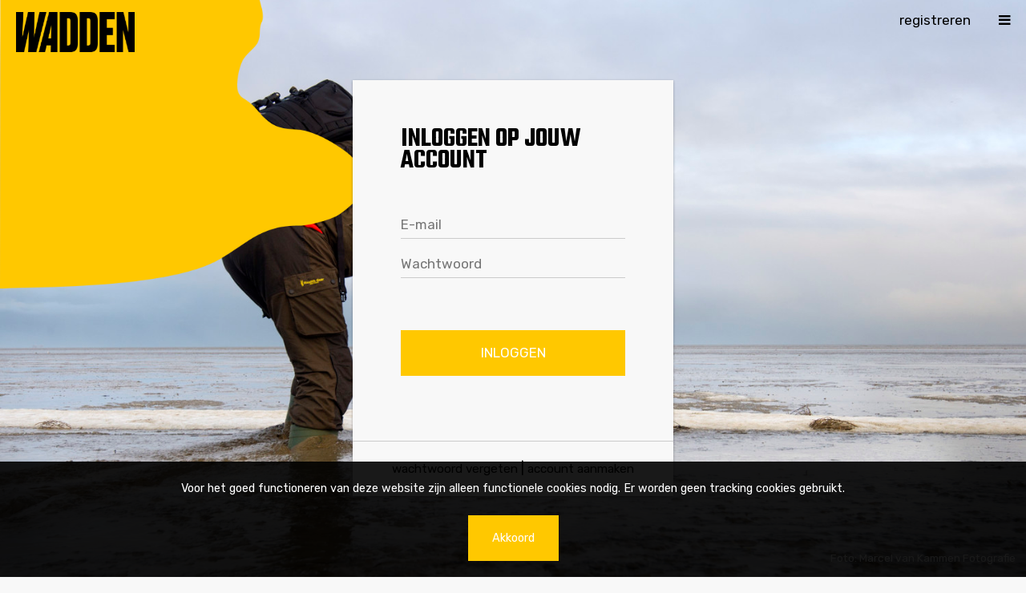

--- FILE ---
content_type: text/html; charset=utf-8
request_url: https://beeldbank.visitwadden.nl/
body_size: 20598
content:
<!DOCTYPE html>
<html xmlns="http://www.w3.org/1999/xhtml" lang="nl" xml:lang="nl">	
	<head>
		
<meta charset="utf-8">
<meta name="Author" content="iMedia B.V. Den Haag" />
<meta name="title" content="Homepage" />
<meta name="description" content="" />
<meta name="Keywords" content="" />
<meta name="viewport" content="initial-scale = 1.0,maximum-scale = 1.0" />
<meta http-equiv="X-UA-Compatible" content="IE=edge" />
<meta name="google-site-verification" content="" />
<meta property="og:title" content="Homepage" />
<meta property="og:description" content="" />
<meta property="og:image" content="img/logos/logo.png" />
<meta property="og:type" content="website" />
<meta property="og:site_name" content="Visit Wadden" />

<link rel="canonical" href="https://beeldbank.visitwadden.nl" />
		<link href="https://fonts.googleapis.com/css?family=Rubik:400,500,700|Teko:600,700&display=swap" rel="stylesheet"> 

<link rel="apple-touch-icon" sizes="180x180" href="/img/favicons/apple-touch-icon.png">
<link rel="icon" type="image/png" sizes="32x32" href="/img/favicons/favicon-32x32.png">
<link rel="icon" type="image/png" sizes="16x16" href="/img/favicons/favicon-16x16.png">
<link rel="manifest" href="/img/favicons/site.webmanifest">
<link rel="mask-icon" href="/img/favicons/safari-pinned-tab.svg" color="#5bbad5">
<link rel="shortcut icon" href="/img/favicons/favicon.ico">
<meta name="msapplication-TileColor" content="#F7F7F7">
<meta name="msapplication-config" content="/img/favicons/browserconfig.xml">
<meta name="theme-color" content="#ffffff">
<style type="text/css">
	
	h1, h2, h3																											{ }
	a:hover,a:visited:hover																					{ color: #FFC800; }

	#page-misc.faq .content-misc .header:hover											{ color: #FFC800; }

	.customcolor																										{ color: #FFC800 }
	.poweredby a:hover 																							{ color: #FFC800 }

	/* buttons */
	.button.text:hover																							{ color: #FFC800;}
	.button.arrow:hover:before																			{ background: #FFC800;  }
	.button.customcolor																							{ background: #FFC800;  }
	
	/* forms */
	.input:focus,.textarea:focus																		{ border-bottom: 1px solid #FFC800}
	.custominput.checkbox input:checked ~ i																	{ background: #FFC800; border: 1px solid #FFC800; }
	
	.custominput.radio input:checked ~ i														{  border: 1px solid #FFC800; }
	.custominput.radio input:checked ~ i:after											{  background: #FFC800; }

	/* header */
	#ctr-header .ctr-counters .button.selection.selectionlb					{ background: #FFC800; }
	#ctr-header .links a.button:hover,
	#page-home #ctr-header .links a.button:hover,
	#page-home #ctr-header .links a.button:hover,
	#page-home #ctr-header ul.pulldownmenu ul.submenu a:hover				{ color: #FFC800; }
	
	/* mainmenu*/
	#ctr-mainmenu .content .ctr-flex > div a:hover									{ color: #FFC800; }
	#ctr-mainmenu a.active																					{ color: #FFC800; }
	#ctr-mainmenu #ctr-accountbuttons a															{ background: #FFC800; }

	/* searchform */
	#ctr-searchformadvanced .button.advancedsearch									{ background: #FFC800; }
	#ctr-searchform.next .wrapper .submit														{ background: #FFC800; }

	/* loading */
	.loading > div > div 																						{ border: 4px solid #FFC800; }

	/* ajax selection */
	#ctr-selection .options .button.square:hover										{ background: #FFC800; }
	#ctr-selection .header 																					{ border-left: 5px solid #FFC800;  }
	#ctr-selectionpicker .content a.active 													{ background: #FFC800; }

	/* search */
	#ctr-searchform .wrapper .submit																{ background: #FFC800; }
	#page-search .button.toggleadvancedsearch.active								{ color: #FFC800; }

	/* navigation */
	.navigation a:hover																							{ border: 1px solid #FFC800; }

	/* thumbnails */
	#ctr-thumbnails.download .downloadbutton												{ background: #FFC800; }
	#ctr-thumbnails .selected .thumbnailoptions span.selectionselector,
	#ctr-thumbnails .selectedlb .thumbnailoptions span.selectionselectorlb{ background: #FFC800; }
	.selectionpicker-options div:hover																{ background: #FFC800;  }

	/* previews */
	.ctr-preview .label																							{ color: #FFC800; }
	.ctr-preview #ctr-resolutions .resolution .buttons.selected a.selectionbutton,
	#ctr-popupdownloadmenu .resolution:hover												{ background: #FFC800; }
	.ctr-preview #ctr-resolutions .resolution.cropper:hover         { background: #FFC800; }
	.ctr-preview #ctr-resolutions a:hover														{ background: #FFC800; }
	.ctr-preview #ctr-resolutions .selector.selected								{ background: #FFC800; }
	.ctr-preview .button.active																			{ background: #FFC800; }
	.ctr-preview .button.white.active,
	.ctr-preview .button.white:hover																{ color: #FFC800; }

	/* maps */
	.pp-icon-leaflet::after,
	.pp-icon-leaflet::before																				{ background: #FFC800;}
	.pp-icon-leaflet																					{ border: 1px solid #FFC800; }
	
	/* page-selection */
	#ctr-orderthumbnails #ctr-resolutions .resolution.selected a		{ background: #FFC800; outline: 1px solid #FFC800; }
	#ctr-orderthumbnails .resolution.selected												{ color: #FFC800; }

	/* footer */
	#ctr-cookies .ctr-buttons .button 															{ background: #FFC800; }

	@media only screen and (min-width:768px) {
	
	}
	@media only screen and (min-width:1200px) { 
		/* ajax selection */
		#ctr-selection .thumbnail .button.delete:hover								{ background: #FFC800; }
	}
</style>

<link type="text/css" href="css/default.min.css" rel="stylesheet" media="screen"/>
<link type="text/css" href="css/fontello-embedded.min.css" rel="stylesheet" media="screen"/>

<link rel="stylesheet" href="https://unpkg.com/leaflet@1.3.4/dist/leaflet.css" integrity="sha512-puBpdR0798OZvTTbP4A8Ix/l+A4dHDD0DGqYW6RQ+9jxkRFclaxxQb/SJAWZfWAkuyeQUytO7+7N4QKrDh+drA==" crossorigin=""/>
<link type="text/css" href="css/justifiedGallery.min.css" rel="stylesheet" media="screen"/>
<link type="text/css" href="css/jquery.datetimepicker.min.css" rel="stylesheet" media="screen"/>
<link type="text/css" href="css/style.min.css?version=3.0.9515.27617.0" rel="stylesheet" media="screen"/>

<script type="text/javascript" src="js/jquery.general.min.js"></script>
<script type="text/javascript" src="js/autocomplete.min.js"></script>
<script type="text/javascript" src="js/accounts.min.js?version=3.0.9515.27617.0"></script>
<script type="text/javascript" src="js/pulldowns.min.js"></script>
<script type="text/javascript" src="js/jquery.waitforimages.min.js"></script>
<script type="text/javascript" src="js/jquery.validate.min.js"></script>
<script type="text/javascript" src="js/selection.min.js?version=3.0.9515.27617.0"></script>
<script type="text/javascript" src="js/jquery.justifiedGallery.min.js"></script>
<script type="text/javascript" src="js/init-thumbnails.min.js?version=3.0.9515.27617.0"></script>
<script type="text/javascript" src="js/init-form.min.js?version=3.0.9515.27617.0"></script>
<script type="text/javascript" src="js/init-search.min.js?version=3.0.9515.27617.0"></script>
<script type="text/javascript" src="js/init-genericpopup.min.js?version=3.0.9515.27617.0"></script>
<script type="text/javascript" src="js/moment.js?version=3.0.9515.27617.0"></script>
<script type="text/javascript" src="js/jquery.datetimepicker.min.js?version=3.0.9515.27617.0"></script>
<script type="text/javascript" src="js/init-specificpopup.min.js?version=3.0.9515.27617.0"></script>



<script src="https://unpkg.com/leaflet@1.3.4/dist/leaflet.js" integrity="sha512-nMMmRyTVoLYqjP9hrbed9S+FzjZHW5gY1TWCHA5ckwXZBadntCNs8kEqAWdrb9O7rxbCaA4lKTIWjDXZxflOcA==" crossorigin=""></script>
<script type="text/javascript" src="js/init.min.js?version=3.0.9515.27617.0"></script>







<title>Homepage | Visit Wadden</title>

		<style type="text/css">
			
				
					#ctr-superbackground																		{ background-image: url('downloadpicturepreview.pp?pictureid=1346&isbg=1'); }	
					@media only screen and (min-width:768px) {
						#ctr-superbackground																	{ background-image: url('downloadpicturepreview.pp?pictureid=1346&isbg=1&scale=1'); }
					}
				
			
			
		</style>
	</head>

	<body id="page-home" class="nosearch">
		
		<span id="mobiledevice"></span> 

<span id="f-genericdata"
	data-backgroundid="1346"
	data-selectionid="0"
	
	data-loggedinclient="0"
	data-useselectionlb="0"
	data-usebasket="1"
	data-usagefordownload="1"
></span>
<section class="large nopadding" id="ctr-mainmenu" data-veilclass="menu" data-animationtype="addclass" data-classname="open">
	<div class="content ptl pbm">
		
		<div class="ctr-flex">
			<a href="#" class="button-mobilemenu button icon-menu-1 f-togglegenericpopup" data-target="#ctr-mainmenu"></a>

			<div class="flex one">
				<h4>Over ons</h4>
				
					
						
							<a href="/misc.pp?code=294">Over ons</a>
						
						
					
						
							<a href="/misc.pp?code=300">Contact</a>
						
						
					
						
							<a href="/misc.pp?code=termsandconditions">Algemene voorwaarden</a>
						
						
					
				
			</div>

			
			
		
			<div class="flex one" id="ctr-accountbuttons">
				
				
				
			</div>

		</div>
	</div>
</section>

<header>
	<div class="ctr-flex">
		<div class="logo flex">
			<a href="home.pp?flush=1" title="Naar de homepage">
				<img src="img/logos/logo.png" alt="Logo Visit Wadden">
			</a>
		</div>

		<div class="flex spacer"></div>

		<div class="flex links">
			<div class="account">
				
					<a href="register.pp" class="button">Registreren</a>
				
				
				
			</div>

			
			

			
			

			<a href="#" class="button-mobilemenu button icon-menu-1 f-togglegenericpopup" data-target="#ctr-mainmenu"></a>
		</div>

		
		
	</div>
</header>

<a name="startofcontent" id="f-startofcontent" href="#"></a> 
			
		
		
		
		<section id="ctr-superbackground" class="full">
			<div class="content">
				
				
				
				<a href="#morecontent" class="button morecontent" aria-hidden="true"><span class="icon-down-1"></span></a>
				<div class="poweredby displaynone"><a href="search.pp?pictureid=1346">Foto</a>: <a href="search.pp?sourceids=7">Marcel van Kammen Fotografie</a></div>
			</div>
		</section>

		<a name="morecontent"></a>
		
		

		

		<footer>
	<section class="large">
		<div class="content ctr-flex">
			
			<a name="startoffooter" id="f-startoffooter" href="#"></a> 

			<div class="flex one">
				<h4>Over ons</h4>
				
					
						
							<li><a href="/misc.pp?code=294">Over ons</a></li>
						
						
					
						
							<li><a href="/misc.pp?code=300">Contact</a></li>
						
						
					
						
							<li><a href="/misc.pp?code=termsandconditions">Algemene voorwaarden</a></li>
						
						
					
				
			</div>

			
			
			<div class="flex one socialbuttons clear">
				<h4>Social</h4>
				<a href="https://www.facebook.com/visitwadden" class="button icon-facebook facebook" target="_blank" title="Volg ons op Facebook"></a>
				<a href="https://twitter.com/visitwadden" class="button icon-twitter twitter" target="_blank" title="Volg ons op Twitter"></a>
				<a href="https://www.instagram.com/visitwadden/" class="button icon-instagram instagram" target="_blank" title="Volg ons op Instagram"></a>
				<a href="https://nl.linkedin.com/company/visit-wadden" class="button icon-linkedin linkedin" target="_blank" title="Volg ons op LinkedIn"></a>
				<a href="https://www.youtube.com/c/VisitWadden" class="button icon-youtube youtube" target="_blank" title="Volg ons op YouTube"></a>
				
				
			</div>
			
			<div class="flex one">
				<h4>Visit Wadden</h4>
				<div>
					Zuidergrachtswal 2<br/>
					8933 AD Leeuwarden<br/>
					Nederland<br/>
					<br/>
					
					<span class="icon-mail-alt"></span> <a href="mailto:info@visitwadden.nl">info@visitwadden.nl</a><br/><br/>
					
					
						<span class="icon-upload-cloud"></span> <a href="misc.pp?code=upload-files">Stuur ons je bestanden</a>
					
					
				</div>
			</div>
		</div>
		
	</section>
	<div class="line"></div>
	<div class="copyright txtcenter">
		Copyright Visit Wadden 2026 | powered by <strong><a href="http://www.picturepack.com" target="_blank">Picture Pack</a></strong>
	</div>
</footer>


<div class="f-shortfeedback" id="ctr-shortfeedback"><div class="f-shortfeedbackmessage message"></div></div>

	<div id="ctr-cookies">
		<p>Voor het goed functioneren van deze website zijn alleen functionele cookies nodig. Er worden geen tracking cookies gebruikt.</p>
		<div class="ctr-buttons">
			<a href="#0" class="button f-setcookiepreferences" data-preference="1">Akkoord</a>
		</div>
	</div>

<div class="ctr-veil f-veil"></div>




<div class="f-genericpopup ctr-popup medium displaynone fixed" id="ctr-popupselection-clear" data-beforeshow="loadPopupContent" data-template="selection/ajax-selectionclear"></div>


<div class="f-genericpopup ctr-popup medium displaynone fixed" id="ctr-popupsearch-save" ></div>


<div class="f-genericpopup ctr-popup medium displaynone fixed" id="ctr-popupdeleteaccount" data-beforeshow="loadPopupContent" data-template="account/ajax-deleteaccount"></div>

 


<div class="f-genericpopup ctr-popup medium displaynone fixed" id="ctr-popupdownload">
	<div class="header">
		<a href="#0" class="f-closepopupdownload button close" data-target="#ctr-popupdownload"></a>
		Download
	</div>
	<div id="download-popupform" class="body">
		<div id="form-usage">
			<p>Geef hieronder aan waarvoor je het item gaat gebruiken.</p>
			<div class="errormessage">
				<p class="displaynone" id="download-popupform-feedback">Je hebt nog geen gebruik ingevuld.</p>
				<p class="displaynone" id="download-popupform-error">Downloaden is momenteel niet mogelijk, meest waarschijnlijk omdat je niet meer ingelogd bent. Controleer of je nog ingelogd bent en probeer het nogmaals.</p>
			</div>
			<form id="usageform" data-params="">
				<input type="hidden" id="usageform-prfid" name="prfid">
				<textarea id="usageform-usage" name="usage" class="textarea large"></textarea>
				<br/><br/>
				<a href="#" class="button full customcolor f-submitusage" id="submit-button" onfocus="this.blur();">Verstuur</a>
			</form>
		</div>
		
		<div id="form-usage-downloadbutton" style="display: none">
			<p>Bedankt voor het invullen van het gebruik. Druk op de knop hieronder om je beelden te downloaden.</p>
			<a href="#" id="form-usage-downloadlink" class="button full customcolor f-closepopupdownload" data-target="#ctr-popupdownload">Download</a>
		</div>
	</div>
</div>


<div class="f-genericpopup ctr-popup medium displaynone fixed" id="ctr-zipdelivery">
	<div class="header">
		<a href="#0" class="f-closepopupdownload button close" data-target="#ctr-zipdelivery"></a>
		Download
	</div>

	<div class="body">
		<div class="textcontent">
			<div id="download-popupform">
				<div id="zipdelivery_waiting" class="displaynone">
					<div class="loading centered"><div><div></div><div></div></div></div>
					<p>Een ogenblik geduld alsjeblieft, je zipbestand wordt nu aangemaakt.</p>
					<br/>
				</div>
				<div id="zipdelivery_succes" class="displaynone">
					<p>Je beelden worden klaargezet. Je ontvangt een e-mail met een link waarmee je het zip-bestand kunt downloaden. Dit proces kan een paar minuten in beslag nemen.</p>
				</div>
				<div id="zipdelivery_error" class="displaynone">
					<p>Er is een fout opgetreden. Je zip-bestand kon niet worden gegenereerd.</p>
				</div>
				<div class="submitbutton">
					<a href="#" class="button full customcolor f-closepopupdownload" data-target="#ctr-zipdelivery">Sluiten</a>
				</div>
			</div>

		</div>
	</div>
</div>
<div id="ctr-login" class="f-genericpopup ctr-popup medium login ">
	<div id="ctr-loginform">
		
		<div class="ctr-veilloading f-veilloading displaynone">
	<div class="content">
		<div class="loading centered"><div><div></div><div></div></div></div>
		<div class="text">Laden. Een ogenblik geduld.</div>
	</div>
</div>
		
		
		
			<div class="header">
				Inloggen op jouw account
			</div>
		
		
		<div class="body">
			<div id="message-errorlogin" class="errormessage displaynone" >
				<span id="error-login0" class="displaynone"><p role="alert">Er is bij ons geen account bekend met deze gegevens. Pas je inloggegevens aan en probeer het opnieuw.</p></span>
				<span id="error-login1" class="displaynone"><p role="alert">Je hebt een nieuw wachtwoord aangevraagd. Heb je deze mail niet ontvangen? Probeer opnieuw een wachtwoord aan te vragen of neem contact met ons op.</p></span>
				<span id="error-login2" class="displaynone"><p role="alert">Je wachtwoord is verlopen. Wanneer je een nieuw wachtwoord aanvraagt kun je weer inloggen.</p></span>
				<span id="error-login3" class="displaynone"><p role="alert">Je account is geblokkeerd omdat er te vaak is geprobeerd om in te loggen met de verkeerde gegevens. Vraag een nieuw wachtwoord aan via 'Wachtwoord vergeten'.</p></span>
			</div>

			<form name="loginform" id="loginform" class="f-loginform">
				<input type="text" name="loginname" id="fld-loginnamelogin" class="input large first" tabindex="1" autofocus placeholder="E-mail" title="E-mail" />
				<input type="password" name="password" id="fld-passwordlogin" class="input large" tabindex="2" placeholder="Wachtwoord" title="Wachtwoord" />
				
				
				
				<div class="submitbutton">
					<input type="submit" value="Inloggen" class="button full customcolor" title="Inloggen">
				</div>

				<div class="links container">
					<a href="#" class="f-togglepasswordform" title="Klik hier om je wachtwoord te herstellen">Wachtwoord vergeten</a>&nbsp;|
					<a href="register.pp" title="Maak een account aan">Account aanmaken</a>
				</div>
			</form>
		</div>
	</div>
	<div id="ctr-passwordform" class="f-genericpopup ctr-popup medium displaynone" style="z-index: 0">
		
		<div class="ctr-veilloading f-veilloading displaynone">
	<div class="content">
		<div class="loading centered"><div><div></div><div></div></div></div>
		<div class="text">Laden. Een ogenblik geduld.</div>
	</div>
</div>

		<div class="header">
			<a href="#0" class="f-togglepasswordform ctr-flex flexmiddle button close" title="Sluit dit venster" aria-label="Sluit dit venster"></a>
			Wachtwoord vergeten
		</div>

		<div id="ctr-passwordformbody" class="body">
			<p>Vul hieronder je e-mailadres in waarmee je bent ingeschreven bij de beeldbank. Je ontvangt een e-mail met een link om je wachtwoord te herstellen.</p>
			<div id="message-erroremaillogin" class="errormessage displaynone">
				<span class="displaynone closedivs errormessage" id="message1-emailpassword"><p>Je hebt geen e-mailadres ingevuld. Vul een geldig e-mailadres in.</p></span>
				<span class="displaynone closedivs errormessage" id="message2-emailpassword"><p>Als dit e-mailadres bekend is bij ons, hebben we een e-mail gestuurd met een link om een nieuw wachtwoord in te voeren.</p></span>
			</div>	
			
			<form method="post" name="password" class="f-retrievepasswordform f-validate validate" id="form-retrievepassword" action="" method="POST" data-callback="RetrievePasswordCallback()" novalidate="novalidate">
				<div class="group">
					<input name="email" id="fld-emailpassword" placeholder="E-mail" title="E-mail" class="input large first" data-email="1" data-required="1" data-message="Dit is een verplicht veld" data-message-email-invalid="Het e-mail adres dat u invoerde is niet correct. Zorg ervoor dat u een geldig e-mailadres heeft ingevoerd in het formaat user@domain.com.">
				</div>
				<div class="submitbutton">
					<input type="submit" class="button full customcolor" value="Verstuur" title="Verstuur">
				</div>	

				<div class="links container">
					<a href="#" class="f-togglepasswordform" title="{#title-login}">Inloggen</a>&nbsp;|
					<a href="register.pp" title="Maak een account aan">Account aanmaken</a>
				</div>
			</form>
		</div>

		
		<div id="ctr-passwordfeedback" class="displaynone">
			<div class="body">
				<div class="textcontent">
					<p>Als er een account bestaat met dit e-mailadres, ontvang je binnen enkele minuten een e-mail met instructies om je wachtwoord opnieuw in te stellen.</p>
				</div>
				<a href="#" class="button full customcolor f-togglepasswordform">Sluiten</a>
			</div>
		</div>
	</div>
</div>

	</body>
</html>

--- FILE ---
content_type: text/css
request_url: https://beeldbank.visitwadden.nl/css/default.min.css
body_size: 5632
content:
.displaynone{display:none}.mobiledevice,.mobileonly{display:none}.screenonly{display:inherit}@media only screen and (max-width:768px){#mobiledevice,.mobileonly{display:block}.screenonly{display:none!important}}body{height:100%}html{overflow-y:scroll;height:100%}html.noscroll body{overflow:hidden}abbr,address,article,aside,audio,b,blockquote,body,caption,cite,code,dd,del,dfn,div,dl,dt,em,fieldset,figure,footer,h1,h2,h3,h4,h5,h6,header,hgroup,html,i,iframe,img,ins,kbd,label,legend,li,mark,menu,nav,object,ol,p,pre,q,samp,section,small,span,strong,sub,sup,tbody,tfoot,th,thead,time,tr,ul,var,video{margin:0;padding:0;border:0;outline:0;font-size:100%;vertical-align:baseline;background:0 0}article,aside,figure,footer,header,hgroup,nav,section{display:block}table{border-collapse:collapse;border-spacing:0}img,td{vertical-align:top}input[type=radio]{vertical-align:baseline}input[type=checkbox]{vertical-align:bottom}input,select{vertical-align:middle}button,input[type=button],input[type=submit],label{cursor:pointer}button{width:auto;overflow:visible}input[type=submit]{-webkit-appearance:none}input:focus,select:focus,textarea:focus{outline:0}select:-moz-focusring{color:transparent;text-shadow:0 0 0 #555}html{-webkit-font-smoothing:antialiased}.fontello{font-family:fontello}a{margin:0;padding:0;border:0;font-size:100%;vertical-align:baseline;background:0 0;border:none;-webkit-transition:all .4s;-o-transition:all .4s;transition:all .4s;box-sizing:border-box}a:active,a:focus{outline:0}a:hover{-webkit-transition:all .4s;-o-transition:all .4s;transition:all .4s}p{margin:0 0 20px 0}.b{font-weight:700}.u{text-decoration:underline}.i{text-decoration:underline}.bglight{background:#f5f5f5}.bgdark{background:#353838}.errormessage{color:#dc0000}.clear:after{content:".";display:block;height:0;clear:both;visibility:hidden}.clear{display:inline-block}* html .clear{height:1%}.clear{display:block}.ac_results{padding:0;position:absolute;z-index:99999}.ac_results ul{list-style-type:none;padding:0;max-width:100%;width:100%;margin:0 0 0 -1px;background:#fff;border:1px solid #eaeaea;border-top:1px solid #fff}.ac_results li{margin:0;padding:5px 10px 5px 20px;cursor:pointer;display:block;color:#555}.ac_results li strong{color:#555;font-weight:700}.ac_over,.ac_over strong{background-color:#555;color:#fff!important}section>.content{margin:0 auto;padding:40px 2%}section.tiny>.content{max-width:300px}section.small>.content{max-width:600px}section.medium>.content{max-width:940px}section.large>.content{max-width:1400px}section.full>.content{max-width:100%;padding:40px 0}section.nopadding>.content{padding:0}.mat{margin:2px}.mas{margin:10px}.mam{margin:50px}.mal{margin:100px}.mbt{margin-bottom:2px}.mbs{margin-bottom:10px}.mbm{margin-bottom:50px}.mbl{margin-bottom:100px}.mlt{margin-left:2px}.mls{margin-left:10px}.mlm{margin-left:50px}.mll{margin-left:100px}.mtt{margin-top:2px}.mts{margin-top:10px}.mtm{margin-top:50px}.mtl{margin-top:100px}.mrt{margin-right:2px}.mrs{margin-right:10px}.mrm{margin-right:50px}.mrl{margin-right:100px}.mst{margin-left:2px;margin-right:2px}.mss{margin-left:10px;margin-right:10px}.msm{margin-left:50px;margin-right:50px}.msl{margin-left:100px;margin-right:100px}.msa{margin-left:auto;margin-right:auto}.pat{padding:2px}.pas{padding:10px}.pam{padding:50px}.pal{padding:100px}.pbt{padding-bottom:2px}.pbs{padding-bottom:10px}.pbm{padding-bottom:50px}.pbl{padding-bottom:100px}.plt{padding-left:2px}.pls{padding-left:10px}.plm{padding-left:50px}.pll{padding-left:100px}.ptt{padding-top:2px}.pts{padding-top:10px}.ptm{padding-top:50px}.ptl{padding-top:100px}.prt{padding-right:2px}.prs{padding-right:10px}.prm{padding-right:50px}.prl{padding-right:100px}.pst{padding-left:2px;padding-right:2px}.pss{padding-left:10px;padding-right:10px}.psm{padding-left:50px;padding-right:50px}.psl{padding-left:100px;padding-right:100px}@media only screen and (max-width:768px){.pal,.pam,.pas,.pat{padding-right:2%;padding-left:2%}.ptm{padding-top:30px}}.txtleft{text-align:left}.txtright{text-align:right}.txtcenter{text-align:center}.ctr-flex{display:-webkit-box;display:-ms-flexbox;display:flex}.ctr-flexalways{display:-webkit-box;display:-ms-flexbox;display:flex}.ctr-inlineflex{display:-webkit-inline-box;display:-ms-inline-flexbox;display:inline-flex}.ctr-flex.flexmiddle,.ctr-flexalways.flexmiddle{-webkit-box-align:center;-ms-flex-align:center;align-items:center;-webkit-box-pack:center;-ms-flex-pack:center;justify-content:center}.ctr-flex.flexcenter,.ctr-flexalways.flexcenter{-webkit-box-pack:center;-ms-flex-pack:center;justify-content:center}.ctr-flex.flexvcenter,.ctr-flexalways.flexvcenter{-ms-flex-line-pack:center;align-items:center}.ctr-flex.wrap,.ctr-flexalways.wrap{-ms-flex-wrap:wrap;flex-wrap:wrap}.ctr-flex .flex.auto{-webkit-box-flex:1;-ms-flex:1 1 auto;flex:1 1 auto}.ctr-flex .flex.one{-webkit-box-flex:1;-ms-flex:1;flex:1}.ctr-flex .flex.two{-webkit-box-flex:2;-ms-flex:2;flex:2}.ctr-flex .flex.three{-webkit-box-flex:3;-ms-flex:3;flex:3}.ctr-flex .flex.four{-webkit-box-flex:4;-ms-flex:4;flex:4}.ctr-flex.size-1 .flex{-webkit-box-flex:1;-ms-flex:1 0 100%;flex:1 0 100%}.ctr-flex.size-2 .flex{-webkit-box-flex:1;-ms-flex:1 0 50%;flex:1 0 50%}.ctr-flex.size-3 .flex{-webkit-box-flex:1;-ms-flex:1 0 33%;flex:1 0 33%}.ctr-flex.size-4 .flex{-webkit-box-flex:1;-ms-flex:1 0 25%;flex:1 0 25%}.ctr-flex.size-5 .flex{-webkit-box-flex:1;-ms-flex:1 0 20%;flex:1 0 20%}@media only screen and (max-width:736px){.ctr-flex{display:block}}.col2{-webkit-columns:auto 2;columns:auto 2}.col3{-webkit-columns:auto 3;columns:auto 3}.col4{-webkit-columns:auto 4;columns:auto 4}.gabs{-webkit-column-gap:20px;column-gap:20px}.gabm{-webkit-column-gap:50px;column-gap:50px}.gabl{-webkit-column-gap:50px;column-gap:50px}

--- FILE ---
content_type: text/css
request_url: https://beeldbank.visitwadden.nl/css/style.min.css?version=3.0.9515.27617.0
body_size: 41230
content:
body,html,input,select,textarea{font-family:Rubik,Arial,Helvetica,sans-serif;color:#000;background:#f8f8f8;font-size:17px;line-height:160%}h1,h2,h3,h4,h5{line-height:1;font-weight:600;font-family:Teko,Arial,Helvetica,sans-serif;text-transform:uppercase}h1{font-size:80px;margin:0 0 20px 0;letter-spacing:-.02em}h2{font-size:200%;margin:0 0 10px 0}h3{font-size:140%;margin:0 0 10px 0}h4{font-size:140%;margin:0 0 10px 0}a,a:active,a:visited{text-decoration:none;outline:0;color:inherit}#page-faq #ctr-misctexts h2{cursor:pointer;font-size:100%}#page-faq #ctr-misctexts h2:before{content:'\e803';margin:0 5px 0 0;font-family:fontello}#page-faq #ctr-misctexts h2.open:before{content:'\e814';font-family:fontello}#page-faq #ctr-misctexts .text{display:none;-webkit-transition:none;-o-transition:none;transition:none}#page-home .poweredby{display:inline-block;position:absolute;left:0;right:0;text-align:center;bottom:10px;font-size:80%;color:#fff}#ctr-homepageannouoncement{position:absolute;z-index:500;top:0;left:50%;margin:0 0 0 -200px;border-bottom-right-radius:20px;border-bottom-left-radius:20px;width:400px;background:#dc0000;color:#fff}#ctr-homepageannouoncement p{margin:0}@media only screen and (min-width:768px){#page-misc.columns .content-misc .misctext{column-count:2;-moz-column-count:2;-webkit-column-count:2;column-gap:30px;-moz-column-gap:30px;-webkit-column-gap:30px}#ctr-homepagemisc{text-align:center;border-bottom:1px solid #eaeaea}#ctr-homepagemisc .content-small{padding:80px 20px}#page-home .poweredby{left:auto;right:1%;text-align:right}}#ctr-shortfeedback{display:none;position:fixed;top:5%;left:0;right:0;text-align:center;z-index:9999}#ctr-shortfeedback .message{display:inline-block;color:#fff;font-size:180%;text-transform:uppercase;padding:30px 100px;background:#111;background:-moz-linear-gradient(left,#111 0,#222 100%);background:-webkit-linear-gradient(left,#111 0,#222 100%);background:linear-gradient(to right,#111 0,#222 100%)}.button{display:inline-block;border:none;position:relative}.button:hover{text-decoration:none;opacity:.85}.button.tiny{padding:1px 10px;font-size:80%;text-transform:lowercase}.button.small{padding:5px 10px;font-size:85%}.button.medium{padding:12px 20px 11px}.button.large{padding:20px 50px}.button.full{width:100%;text-align:center;padding:15px;text-transform:uppercase}.button.red{background:#dc0000;color:#fff}.button.white{background:#fff;color:#555}.button.white:hover{background:#555;color:#fff}.button.darkgrey{background:#555;color:#fff}.button.darkgrey:hover{background:#444}.button.lightgrey{background:#eaeaea;color:#7a7c7f}.button.lightgrey:hover{background:#efefef;color:#1a1918}.button.customcolor{color:#fff}.button.customcolor:hover{color:#fff}.button.green{background:#00a000;color:#fff}.button.green:hover{color:#fff!important}.button.counter{padding-right:100px;width:100%;text-align:left;padding-left:10px}.button.counter span{position:absolute;display:-webkit-box;display:-ms-flexbox;display:flex;height:100%;top:0;right:0;width:10%;justify-content:center;align-items:center;background:rgba(255,255,255,.3);padding:0 20px}.button.arrow{display:inline-block;text-transform:lowercase;padding:5px 37px 5px 10px;position:relative}.button.arrow:before{content:"\f105";font-family:fontello;border-left:1px solid #e7e7e7;display:-webkit-box;display:-ms-flexbox;display:flex;align-items:center;justify-content:center;position:absolute;right:0;top:0;bottom:0;padding:0 10px}.button.arrow:hover:before{color:#fff}.button.square.medium{height:42px;width:42px;text-align:center;padding:10px 0 0 0}.button.square.large{height:58px;width:58px;text-align:center;padding:10px 0 0 0}.button.square span{font-size:200%;line-height:0}.button.close{position:absolute;font-size:140%;right:0;top:0;height:50px;width:50px;display:-webkit-box;display:-ms-flexbox;display:flex;-webkit-box-align:center;-ms-flex-align:center;align-items:center;-webkit-box-pack:center;-ms-flex-pack:center;justify-content:center}.button.close:after,.button.close:before{background:rgba(0,0,0,.5);position:absolute;content:' ';height:26px;width:2px}.button.close:before{transform:rotate(45deg)}.button.close:after{transform:rotate(-45deg)}.button.close:hover:before{transform:rotate(-45deg);transition-duration:.6s}.button.close:hover:after{transform:rotate(45deg);transition-duration:.6s}.button.close:hover:after,.button.close:hover:before{background:rgba(0,0,0,.3)}.required{font-size:85%;margin:0 0 20px 0}@media only screen and (min-width:768px){.button.counter{width:auto}}.input,.select,.textarea{padding:3px 0;border:none;background:0 0;border-bottom:1px solid #eaeaea;margin:0 0 15px 0}input[type=submit]{-webkit-appearance:none}.input.small,.select.small{width:100%}.input.medium,.select.medium{width:100%}.input.large,.select.large,.textarea.large{width:100%}.input.error,.select.error,.textarea.error{border-bottom:1px solid #dc0000!important;color:#dc0000}.custominput{display:-webkit-box;display:-ms-flexbox;display:flex;position:relative;cursor:pointer}.custominput.margin{margin-bottom:2px}.custominput:hover *{-webkit-transition-property:none;-moz-transition-property:none;-o-transition-property:none;transition-property:none}.custominput input{position:absolute;z-index:-1;opacity:0}.custominput i{position:absolute;top:0;left:0;box-sizing:border-box;border:1px solid #ccc}.custominput input:disabled~i{background:#e1e1e1;opacity:.6;pointer-events:none}.custominput i:after{content:'';position:absolute;display:none}.custominput input:checked~i:after{display:block}.custominput.small{font-size:90%;line-height:18px;padding:0 0 0 24px}.custominput.small i{height:15px;width:15px}.custominput.small.checkbox i:after{width:4px;height:8px;left:5px;top:1px}.custominput.medium{line-height:20px;padding:0 0 0 30px}.custominput.medium i{height:20px;width:20px}.custominput.medium.checkbox i:after{width:5px;height:10px;left:6px;top:1px}.custominput.checkbox i:after{width:5px;height:10px;border:solid #fff;border-width:0 2px 2px 0;transform:rotate(45deg)}.custominput.checkbox input:disabled~i:after{border-color:#7b7b7b}.custominput.radio i{border-radius:50%;border-width:1px}.custominput.radio input:checked~i:after{border-radius:50%;left:5px;top:5px;right:5px;bottom:5px}.custominput.radio input:disabled~i:after{background:#7b7b7b}.customselect{position:relative;display:inline-block;margin-bottom:4px;width:100%;max-width:600px;overflow:hidden}.customselect select{display:inline-block;font-size:100%;border:1px solid #ccc;margin:0;background:0 0;width:100%;padding:3px 4px;cursor:pointer;outline:0;appearance:none;-webkit-appearance:none;-moz-appearance:none}.customselect select option{padding:0}.customselect select::-ms-expand{display:none}.customselect select:disabled{opacity:.5;pointer-events:none}.customselect .arrow{position:absolute;color:#555;border-left:1px solid #eaeaea;font-size:20px;line-height:1;top:0;right:0;bottom:0;display:-webkit-box;display:-ms-flexbox;display:flex;align-items:center;justify-content:center;background:rgba(0,0,0,.03);pointer-events:none}.fatlabels label,.label{display:block;margin:0}form .errorfeedback{display:inline-block;color:#dc0000;margin:0 0 0 5px}form .errorfeedback label{display:inline;color:#dc0000}.passwordform{position:relative;display:inline-block;margin:0 0 10px 0;width:100%}.passwordform input{margin:0;padding:0 50px 0 0}.passwordform .showpassword{position:absolute;display:-webkit-box;display:-ms-flexbox;display:flex;padding:4px 8px 0;right:1px;bottom:1px;top:1px}.passwordform .showpassword:before{padding:0}@media only screen and (min-width:768px){.input.small,.select.small{width:30%;max-width:200px}.input.medium,.select.medium{width:50%;max-width:400px}.input.large,.select.large,.textarea.large{width:100%;max-width:600px}.passwordform{width:30%}}main{padding-top:50px;height:auto!important;min-height:80%;margin:0 auto 0;display:block}header{height:50px}.container{margin-bottom:15px}.container.borderbottom{padding-bottom:10px;margin-bottom:10px;border-bottom:1px dotted #e7e7e7}.container-small{width:100%}.waiting{text-align:center}.waiting img{max-height:80px}#page-home #ctr-video{position:absolute;margin:90px 0 0 0;bottom:0;right:0;width:100%;height:100vh;overflow:hidden}#page-home #ctr-video video{-o-object-fit:cover;object-fit:cover;width:100%;height:100%}#page-home .block{padding:60px 0}#page-home .block-top{padding:60px 0 0}#page-home .block h2,#page-home .block-top h2{margin:0 0 30px 0;text-align:center}#page-home .block.border{border-bottom:1px solid #eaeaea}@media only screen and (min-width:768px){main{margin:0 auto 0}}.table{display:table;width:100%}.table tr td.firstcol{width:30%}#ctr-superbackground{position:fixed;z-index:0;top:0;left:0;right:0;bottom:0;background-repeat:no-repeat;background-position:center;background-size:cover}#ctr-superbackground:after{content:'';background-image:url(/img/backgrounds/coastline_primary.png);background-size:contain;background-repeat:no-repeat;position:absolute;top:0;left:0;height:50%;width:50%}#ctr-superbackground .mobile{display:block}#ctr-superbackground .desktop{display:none}#ctr-superbackground .mask{position:absolute;top:0;left:0;right:0;bottom:0;z-index:0}#ctr-superbackground .mask.lines{background-image:linear-gradient(-45deg,rgba(0,0,0,.2) 25%,transparent 25%,transparent 50%,rgba(0,0,0,.2) 10%,rgba(0,0,0,.2) 75%,transparent 75%,transparent);background-size:4px 4px}#ctr-superbackground .mask.solid{background:rgba(0,0,0,.2)}#ctr-superbackground .mask.gradient{background:-moz-linear-gradient(top,rgba(255,255,255,0) 0,rgba(255,255,255,.26) 51%,rgba(0,0,0,.5) 100%);background:-webkit-linear-gradient(top,rgba(255,255,255,0) 0,rgba(255,255,255,.26) 51%,rgba(0,0,0,.5) 100%);background:linear-gradient(to bottom,rgba(255,255,255,0) 0,rgba(255,255,255,.26) 51%,rgba(0,0,0,.5) 100%)}#page-home #ctr-superbackground{position:relative;height:100vh;z-index:0}#ctr-superbackground a.button.morecontent{position:absolute;padding:15px 20px;z-index:9999;font-size:100%;text-transform:uppercase;background:rgba(255,255,255,.6);left:50%;bottom:80px;margin:0 0 0 -33px;z-index:500;text-align:center}#ctr-superbackground a.button.morecontent span{display:inline-block;font-size:100%}#ctr-superbackground a.button.morecontent:hover{color:#fff}a[name=morecontent]{position:absolute;margin:-55px 0 0 0}@media only screen and (min-width:768px){#ctr-superbackground .mobile{display:none}#ctr-superbackground .desktop{display:block}#ctr-superbackground a.button.morecontent{bottom:20px}}header{position:fixed;z-index:4000;top:0;left:0;right:0;padding:0;margin:0}header .flex{height:100%}header .ctr-flex{height:100%}header .logo.flex{flex:0 0 250px}header .links.flex{flex:0 0 auto}header .spacer.flex{flex:1 1 100%}header .ctr-counters.flex{flex:0 0 auto}#page-home header .ctr-counters.flex{flex:1 1 auto}header .logo a{display:block;height:100%}header .logo img{margin:15px 0 0 20px;height:50px}header .links{position:static}header .links a.button{padding:0 15px;height:100%;float:left;display:-webkit-box;display:-ms-flexbox;display:flex;margin:0;align-items:center;justify-content:center;text-transform:lowercase}header .links a.button:hover{background:rgba(0,0,0,.4);color:#fff}header .links a.button.button-mobilemenu{position:relative}header .links .account{float:left;display:-webkit-box;display:-ms-flexbox;display:flex;align-items:center;justify-content:center;height:100%}header .ctr-counters{position:relative}header .ctr-counters .button{display:inline-block;padding:10px;width:100px;margin:0;height:100%;position:relative;overflow:hidden}header .ctr-counters .button.selectionlb{background:#666}header .ctr-counters .button:hover{opacity:.9}header .ctr-counters .button .icon{position:absolute;left:-30px;margin:0;line-height:1;font-size:350%;display:-webkit-box;display:-ms-flexbox;display:flex;align-items:center;justify-content:center;color:rgba(255,255,255,.15);z-index:0}header .ctr-counters .button.selection .icon{font-size:320%}header .ctr-counters .button .counter{display:-webkit-box;display:-ms-flexbox;display:flex;position:absolute;left:0;top:0;height:100%;width:100%;align-items:center;justify-content:center;padding:0;font-size:150%;color:#fff;position:relative;z-index:1}header .ctr-counters .ripple{height:60px;width:60px;border-radius:50%;background-color:#fff;position:absolute;margin:-30px 0 0 -30px;top:50%;left:50%;z-index:100;transform:scale(0);animation:ripple .6s ease-in}@keyframes ripple{to{transform:scale(2.5);opacity:.4}}#page-home header .ctr-counters a{text-shadow:none}body.nosearch #button-opensearchform{display:none}header ul.pulldownmenu{position:relative;float:left}header ul.pulldownmenu ul.submenu{border:1px solid #eaeaea;border-top:none;position:absolute;left:auto;bottom:auto;top:100%;right:0;background:#fff;z-index:9902}header ul.pulldownmenu ul.submenu li{color:inherit}header ul.pulldownmenu ul.submenu li a{margin:0 0 0;max-width:200px;text-align:center;text-align:right;padding:5px 15px 5px 50px}header ul.pulldownmenu li.trigger.dropit-open>a{background:#fff}header ul.pulldownmenu li.trigger.dropit-open>a:hover{color:inherit}#page-home header ul.pulldownmenu ul.submenu{background:rgba(0,0,0,.4);border:none}#page-home header ul.pulldownmenu ul.submenu li a{color:#fff}#page-home header ul.pulldownmenu ul.submenu li a:hover{background:rgba(0,0,0,.5)}#page-home header ul.pulldownmenu li.trigger.dropit-open>a{background:rgba(0,0,0,.4);color:#fff}@media only screen and (max-width:768px){header .spacer.flex{display:none}header .ctr-counters{position:fixed;bottom:0;left:0;right:0;height:50px;background:rgba(0,0,0,.3);text-align:center}header .links{position:absolute;right:0;top:0}header .links a.button{padding:0 10px}header ul.pulldownmenu ul.submenu{top:50px;box-shadow:0 30px 50px rgba(0,0,0,.3);padding:40px 0;position:fixed;border:none;border-bottom:1px solid #eaeaea;left:0;display:inline-block}header ul.pulldownmenu ul.submenu li a{max-width:100%;padding:10px 0;text-align:center}}#ctr-mainmenu{position:fixed;z-index:9500;border-bottom:none;background:#fff;top:-100vh;right:0;left:0;bottom:auto;height:100vh;overflow-y:auto;transition-timing-function:ease-in}#ctr-mainmenu.open{position:fixed;top:0;bottom:0;transition-timing-function:ease-out}#ctr-mainmenu .button-mobilemenu{display:block;position:absolute;right:0;top:0;padding:20px}#ctr-mainmenu .content{padding:100px 2% 50px}#ctr-mainmenu .content .ctr-flex{align-items:top;justify-content:flex-start;margin:0 0 20px 0}#ctr-mainmenu .content .ctr-flex>div{width:100%;margin:0 0 20px 0}#ctr-mainmenu .content .ctr-flex>div a{display:block;white-space:nowrap;width:100%;overflow:hidden;text-overflow:ellipsis}#ctr-mainmenu .content h4{color:inherit}#ctr-mainmenu .content .address{margin:30px 0 30px 0}#ctr-mainmenu .content .languages{margin:0 0 20px 0}#ctr-mainmenu .content .languages a{margin:0 10px 0 0}#ctr-mainmenu #ctr-accountbuttons a{padding:10px;margin:0 0 5px 0;color:#fff;overflow:hidden;position:relative}#ctr-mainmenu #ctr-accountbuttons a .counter{display:inline-block;font-size:100%;margin:0 4px 0 0;line-height:1}#ctr-mainmenu #ctr-accountbuttons a span{position:absolute;font-size:300%;right:-10px;top:10px;color:rgba(255,255,255,.5)}#ctr-mainmenu #ctr-accountbuttons a:hover span{color:rgba(255,255,255,.75)}@media only screen and (min-width:768px){#ctr-mainmenu{top:-100%;height:auto;z-index:3000;border-bottom:1px solid #eaeaea}#ctr-mainmenu .button-mobilemenu{display:none}#ctr-mainmenu.open{top:0;bottom:auto}#ctr-mainmenu .content .ctr-flex>div{width:20%;margin:0 20px 0 0}#ctr-mainmenu .content .address>div{display:inline-block;margin:0 10px 0 0}#ctr-mainmenu #ctr-accountbuttons a .counter{display:block;font-size:200%;margin:0}#ctr-mainmenu #ctr-accountbuttons a span{position:absolute;font-size:600%;right:-40px;top:-4px;color:rgba(255,255,255,.5)}}ul.pulldownmenu{display:inline-flex;height:100%}ul.pulldownmenu li.trigger{list-style-type:none;height:100%}ul.pulldownmenu li.trigger>a:after{content:"\f107";font-family:fontello;font-size:140%;margin:2px 0 0 5px;float:right}ul.pulldownmenu li.trigger.dropit-open>a:after{content:"\f106";font-family:fontello}ul.pulldownmenu ul.submenu{display:none;position:fixed;z-index:9999;top:0;left:0;right:0;bottom:0;list-style:none}ul.pulldownmenu ul.submenu a{display:block;text-align:left;white-space:nowrap;max-width:100%;overflow:hidden;text-overflow:ellipsis}ul.pulldownmenu ul.submenu a.active,ul.pulldownmenu ul.submenu a:hover{text-decoration:none}#page-faq .ctr-popup.login,#page-misc .ctr-popup.login,#page-register .ctr-popup.login,#page-upload-files .ctr-popup.login,#page-yourinfo .ctr-popup.login{display:none}#ctr-loginformbody.ctr-flex{display:block}#ctr-loginformbody.ctr-flex .flex:last-of-type{display:none}@media only screen and (min-width:768px){#ctr-loginformbody.ctr-flex{display:-webkit-box;display:-ms-flexbox;display:flex}#ctr-loginformbody.ctr-flex .flex:first-of-type{padding:0 20px 0 0}#ctr-loginformbody.ctr-flex .flex:last-of-type{padding:0 0 0 20px;text-align:center;border-left:1px solid #eee;display:block}}.ctr-veil{position:fixed;display:none;background:rgba(255,255,255,.8);top:0;right:0;bottom:0;left:0}.ctr-veil.menu{z-index:2000}.ctr-veil.selection,.ctr-veil.selectionpicker{z-index:6000}.ctr-veil.popup{z-index:8000}.ctr-veilloading{background:rgba(255,255,255,.9);position:absolute;top:0;left:0;right:0;bottom:0;z-index:9999;text-align:center}.ctr-veilloading .content{position:absolute;top:50%;margin:-80px 0 0 0;width:100%}.ctr-veilloading .text{margin:10px}.loading.centered{text-align:center}.loading>div{display:inline-block;position:relative;width:70px;height:70px;margin:0 auto}.loading>div>div{position:absolute;opacity:1;border-radius:50%;animation:ripple2 2s cubic-bezier(0,0,.6,1) infinite}.loading>div>div:nth-child(2){animation-delay:-.5s}@keyframes ripple2{0%{top:30px;left:30px;width:0;height:0;opacity:1}100%{top:-5px;left:-5px;width:70px;height:70px;opacity:0}}.ctr-popup{box-sizing:border-box;background:#f8f8f8;padding:60px 60px 150px 60px;box-shadow:0 1px 3px rgba(0,0,0,.3);position:fixed;z-index:9000;left:50%;top:100px;overflow:hidden}.ctr-popup.medium{width:400px;margin:0 0 0 -200px}.ctr-popup .button.close:hover:after,.ctr-popup .button.close:hover:before{background:rgba(255,255,255,.6)}.ctr-popup .button.close:after,.ctr-popup .button.close:before{background:rgba(255,255,255,.3)}.ctr-popup .button.close:hover{background:rgba(255,255,255,.3)}.ctr-popup .header{margin:0 0 50px 0;font-size:200%;font-weight:600;font-family:Teko,Arial,Helvetica,sans-serif;text-transform:uppercase}.ctr-popup .body .intro{margin:0 0 30px 0}.ctr-popup .body .input,.ctr-popup .body .textarea{border-bottom:1px solid #ccc}.ctr-popup .body .group{padding:0 0 0}.ctr-popup .body .required{display:block;margin:10px 0 0 0}.ctr-popup .links{margin:0 0;border-top:1px solid #ccc;text-align:center;padding:20px 0;position:absolute;bottom:0;left:0;width:100%}.ctr-popup .links a{font-size:90%;text-transform:lowercase}.ctr-popup .submitbutton{margin:50px 0 0 0}.ctr-popup .errormessage{color:#dc0000}#page-error{background:#f1f1f1;text-align:center;margin:0;overflow:auto;font-size:17px}#page-error .content{margin:10% auto}#page-error .content h1{text-shadow:1px 1px 3px rgba(0,0,0,.2);font-size:60px;color:#ccc}#page-error .content p{max-width:500px;margin:0 auto 40px;padding:0 20px}#ctr-cardview{flex-wrap:wrap}#ctr-cardview:after{content:"";flex:1 1 24%}#ctr-cardview .card{display:block;width:100%;flex-grow:1;margin:0 20px 20px 0;overflow:hidden}#ctr-cardview .card .image{overflow:hidden;height:170px;position:relative;background-size:cover;background-repeat:no-repeat}#ctr-cardview .card .content{padding:10px}#ctr-cardview .card .content .date{font-size:80%;margin:0}@media only screen and (min-width:768px){#ctr-cardview .card{width:22%}#ctr-cardview .card .image img{max-height:200px}}#ctr-specials .content-medium{padding:0;margin:0 auto}#ctr-specials .ctr-flex{background:rgba(0,0,0,0);align-items:top;justify-content:center}#ctr-specials .ctr-flex .flex:hover{color:inherit}#ctr-specials .image{background-position:center;min-height:300px;text-align:center;background-size:cover;background-repeat:no-repeat}#ctr-specials .description{max-height:290px;overflow:hidden;padding:30px 30px 0 30px;border-bottom:30px solid rgba(255,255,255,0)}#ctr-specials .ctr-flex .flex:hover .image{-webkit-filter:brightness(80%);-moz-filter:brightness(80%);filter:url(#brightness);filter:brightness(80%)}.ctr-galleryview{position:relative}.ctr-galleryview .gallery{margin:0;width:100%;text-align:center;align-items:center;padding:0;min-width:0;max-width:100%;position:relative;overflow:hidden;background:0 0}.ctr-galleryview .gallery:nth-child(4n){margin:0}.ctr-galleryview .gallery:hover{background:0 0;border:none}.ctr-galleryview .gallery .image{height:280px;width:100%;overflow:hidden;background-repeat:no-repeat;background-size:cover;background-position:center}.ctr-galleryview .gallery:hover .image{-moz-transform:scale(1.02);-webkit-transform:scale(1.02);transform:scale(1.02)}.ctr-galleryview .gallery .title{font-size:200%;padding:0;color:#fff;text-shadow:0 2px 4px rgba(0,0,0,1);position:absolute;z-index:100;top:50%;margin:-11px 0 0 0;width:100%;text-transform:uppercase}.ctr-galleryview .gallery .title span{display:block;font-size:100%;margin:0 0 20px 0}#page-specials .summarylist .date{display:inline-block;position:absolute;right:80px}#ctr-selectionpicker{position:fixed;z-index:7000;background:#f5f5f5;border-bottom:1px solid #dedede;top:0;left:auto;bottom:0;right:-25%;width:25%;overflow-y:auto;scrollbar-width:thin}#ctr-selectionpicker.open{position:absolute;right:0;transition-timing-function:ease-out}#ctr-selectionpicker h2{text-align:center;padding:40px 0}#ctr-selectionpicker .content{padding:0 10px}#ctr-selectionpicker .content .intro{font-size:90%}#ctr-selectionpicker .content a{background:#fff;height:70px;margin:0 0 10px 0;line-height:1;overflow:hidden;box-shadow:0 1px 3px rgba(0,0,0,.3)}#ctr-selectionpicker .content a.active{color:#fff}#ctr-selectionpicker .content a:hover{box-shadow:0 1px 3px rgba(0,0,0,.6)}#ctr-selectionpicker .content a .image{flex:0 0 30%;background-size:cover}#ctr-selectionpicker .content a .image.nonexisting{background:#f7f7f7;color:#eaeaea;text-align:center;font-size:160%}#ctr-selectionpicker .content a .metadata{padding:20px;width:70%;box-sizing:border-box}#ctr-selectionpicker .content a .metadata .title{margin:0 0 2px 0;white-space:nowrap;text-overflow:ellipsis;overflow-x:hidden;line-height:120%}#ctr-selectionpicker .content a .metadata .counter{font-size:90%}#ctr-selectionpicker .content a.empty{text-align:center;background:0 0;box-shadow:none;border:2px dashed #ddd}#ctr-selectionpicker .content a.empty:hover{border-color:#ccc}#ctr-selectionpicker .content a.empty span{margin:0 10px 0 0;display:inline-block}.selectionpicker-options{display:none;font-size:80%;position:absolute;z-index:9999;left:3px;right:3px;bottom:42px;background:rgba(0,0,0,.9);z-index:500}.selectionpicker-options div{cursor:pointer;color:#fff;width:100%;box-sizing:border-box;text-overflow:ellipsis;overflow:hidden;padding:3px 10px;white-space:nowrap}.ctr-preview .selectionpicker-options{position:relative;max-width:400px;box-shadow:0 1px 3px rgba(0,0,0,.3);border-radius:4px;overflow:hidden;margin:5px 0 10px;top:auto;left:auto;bottom:auto;right:auto;background:0 0}.ctr-preview .selectionpicker-options div{color:#222;border-bottom:1px solid #eaeaea}.ctr-preview .selectionpicker-options div:hover{color:#fff}.ctr-preview .selectionpicker-options div:last-of-type{border:none}#ctr-selection{position:fixed;z-index:7000;background:#fff;border-left:1px solid #dedede;top:0;left:auto;bottom:0;right:-60%;width:60%;overflow-y:auto}#ctr-selection.open{position:absolute;right:0;transition-timing-function:ease-out}#ctr-selection .content{position:absolute;top:50px;bottom:0}#ctr-selection .options{border:none}#ctr-selection .images{padding:20px}#ctr-selection .header{background:#fff;text-transform:lowercase;height:50px;padding:0 0 0 20px;position:relative;border-bottom:1px solid #eaeaea}#ctr-selection .header h2{white-space:nowrap;width:90%;text-overflow:ellipsis;font-size:140%;margin:0}#ctr-selection .thumbnail{margin:0;display:inline-block}#ctr-selection .thumbnail .image{position:relative;border:1px solid transparent}#ctr-selection .thumbnail .image:hover img{-webkit-filter:brightness(90%);-moz-filter:brightness(90%);filter:url(#brightness);filter:brightness(90%)}#ctr-selection .thumbnail .image img{display:block;max-height:140px}#ctr-selection .thumbnail .button.delete{position:absolute;text-align:center;padding:5px;margin:0;bottom:0;background:rgba(0,0,0,.6);color:#fff}#ctr-selection .customselect .select{padding:3px 10px;border:1px solid #e7e7e7}#ctr-selection .customselect .arrow{border-left:1px solid #e7e7e7}#ctr-selection .options{border-right:1px solid #e7e7e7;-webkit-box-flex:0;-ms-flex:0 0 50px;flex:0 0 50px}#ctr-selection .options .button.square{border:none;border-bottom:1px solid #e7e7e7;width:100%;height:50px;margin:0;text-align:center;padding:12px 0 0 0}#ctr-selection .options .button.square:hover{color:#fff}@media only screen and (max-width:768px){#ctr-selection{right:-100%;width:100%}#ctr-selection .content{width:100%}#ctr-selection .options{display:-webkit-box;display:-ms-flexbox;display:flex;border-right:none}#ctr-selection .options .button.square{border-right:1px solid #e7e7e7;border-bottom:1px solid #e7e7e7;height:50px;width:50px;margin:0}#ctr-selection .options .button.square:last-of-type{border-right:none}}.summarylist .listitem{position:relative;display:block;border-bottom:1px solid #eaeaea;width:100%;padding:5px 5px}.summarylist .listitem:hover{cursor:pointer;background:#f5f5f5}.summarylist .listitem .date{display:inline-block;margin:0 20px 0 0}.summarylist .listitem .counter,.summarylist .listitem a{position:absolute;line-height:1;width:40px;top:0;right:0;bottom:0;font-size:100%;padding:9px 0;text-align:center}.summarylist .listitem a{right:45px;padding:3px 5px 5px}.summarylist .listitem a:hover{background:#c00;color:#fff}.summarylist .listitem .item{position:absolute;right:0;top:0;height:100%;display:flex;align-items:center;justify-content:center}.optionbuttons{position:absolute;right:0;top:0}#page-search #ctr-searchform .toggle-searchform-pagesearch{display:block;width:100%}#page-search #ctr-searchform .toggle-searchform-general{display:none}#ctr-searchform{display:block}#ctr-searchform .customselect{margin:0}#ctr-searchform .wrapper{position:relative;border:none;width:100%;margin:0 0 10px 0;background:#fff}#ctr-searchform .wrapper .flex.ctr-input{-webkit-box-flex:1;-ms-flex:1 1 auto;flex:1 1 auto}#ctr-searchform .wrapper .flex.ctr-objecttype{-webkit-box-flex:0;-ms-flex:0 0 25%;flex:0 0 25%}#ctr-searchform .wrapper .flex.ctr-submit{-webkit-box-flex:0;-ms-flex:0 0 60px;flex:0 0 60px}#ctr-searchform .wrapper .input{height:100%;width:100%;border:none;margin:0;background:0 0}#ctr-searchform .wrapper .submit{height:100%;top:0}#ctr-searchform .wrapper .objecttype select{border:none;font-size:100%;height:100%;padding:0 10px}#ctr-searchform .wrapper .objecttype .arrow{background:0 0;border:none}.searchform-wrapper-home{position:relative;z-index:100;overflow:auto;padding:10% 20px}#ctr-searchform.home{position:relative;z-index:500;margin:5% auto;max-width:600px}#ctr-searchform.home .wrapper{box-shadow:0 1px 3px rgba(0,0,0,.3);height:55px}#ctr-searchform.home .wrapper .input{padding:0 20px;margin:0;border:none}#ctr-searchform.home .wrapper .submit{width:100%;color:#fff;text-transform:uppercase;border:none}#ctr-searchform.home .wrapper .objecttype{display:block;border-left:1px solid #eaeaea;z-index:999;width:100%;height:100%}#ctr-searchform.home label{color:#fff;font-size:90%}@media only screen and (max-width:768px){.searchform-wrapper-home{padding:10% 0}#ctr-searchform.home{max-width:100%;margin:0 2%;box-sizing:border-box}#ctr-searchform.home .bglight{background:0 0}#ctr-searchform.home .wrapper{height:auto;box-shadow:none;background:0 0}#ctr-searchform.home .wrapper .input{padding:20px;max-width:100%;box-sizing:border-box;height:auto;color:#000;background:rgba(255,255,255,.7)}#ctr-searchform.home .wrapper .ctr-submit{text-align:center}#ctr-searchform.home .wrapper .submit{position:absolute;top:0;right:0;height:65px;margin:0;background:0 0;color:inherit;width:70px;background:rgba(255,255,255,.3);font-size:140%}#ctr-searchform.home .wrapper .objecttype{height:30px;margin:10px 10px;border-radius:20px;overflow:hidden;width:auto;background:0 0;border:none;background:rgba(255,255,255,.4)}}#ctr-searchform.next{margin:0;display:none;position:relative;margin:20px 0 0 0;text-align:center}#page-search #ctr-searchform.next{display:block}#ctr-searchform.next .button{margin:0}#ctr-searchform.next .wrapper{background:#f5f5f5;border:1px solid #eaeaea;height:50px;overflow:hidden;width:600px;margin:0 auto}#ctr-searchform.next .wrapper .input{padding:0 20px;height:100%;position:absolute;left:0;top:0}#ctr-searchform.next .wrapper .submit{color:#fff;position:absolute;right:0;width:70px;border-left:1px solid #eaeaea}#ctr-searchform.next .wrapper .objecttype{background:0 0;width:150px;border:none;border-left:1px solid #eaeaea;position:absolute;right:70px;height:100%}#page-home #ctr-searchform.next{display:none}#page-search .button.toggleadvancedsearch{display:inline-block;position:absolute;z-index:2;font-size:80%;top:50px;left:0;text-align:center;padding:15px 80px 15px 22px;border:none;text-transform:uppercase}#page-search .button.toggleadvancedsearch:before{margin:0 5px 0 0}#page-search .button.toggleadvancedsearch>span{position:absolute;right:0;top:0;height:100%;background:rgba(255,255,255,.5);padding:0 20px}@media only screen and (max-width:768px){#ctr-searchform.next{margin:10px 0 0 0}#page-search #ctr-searchform.next{margin:70px 0 0 0}#ctr-searchform.next .wrapper{width:auto;margin:0 2%}#ctr-searchform.next .wrapper .submit{width:50px}#ctr-searchform.next .wrapper .objecttype{width:100px}#page-search .button.toggleadvancedsearch{width:100%}}#ctr-searchformadvanced{border:none;padding-bottom:80px;margin:-40px 0 0 20px;max-width:260px;background:#fff;box-shadow:0 1px 3px rgba(0,0,0,.3)}#ctr-searchformadvanced .section{padding:20px 20px}#ctr-searchformadvanced .lookatme .section{animation:lookatme 1.5s}@keyframes lookatme{0%{background:0 0}40%{background:#d9d9d9}100%{background:0 0}}#ctr-searchformadvanced .button.advancedsearch{display:block;position:relative;margin:0;padding:15px 20px;color:#fff;text-transform:uppercase}#ctr-searchformadvanced .button.advancedsearch span{position:absolute;padding:0 20px;display:-webkit-box;display:-ms-flexbox;display:flex;align-items:center;justify-content:center;background:rgba(255,255,255,.2);height:100%;right:0;top:0}#ctr-searchformadvanced .button.clearall{padding:15px 20px;text-transform:lowercase;display:block;margin:0;border-bottom:1px solid #e7e7e7}@media only screen and (max-width:768px){#ctr-searchformadvanced{max-width:80%;position:fixed;z-index:1500;left:0;top:50px;margin:0;bottom:0}}#ctr-searchstrings{background:rgba(255,255,255,1);overflow:hidden}#ctr-searchstrings .content{padding:10px;flex-wrap:wrap}#ctr-searchstrings a{margin:0 4px 4px 0;flex:1 1 auto;text-align:center}#ctr-searchstrings h2{color:#555;line-height:120%;font-size:16px;padding:10px;margin:0}#ctr-searchresult{position:relative}#ctr-searchresult .content{position:relative}#ctr-searchresult h1{display:block;margin:0 0 20px 0}#ctr-searchresult .button.favorite{display:inline-block;position:absolute;margin:10px 0 0 10px}#ctr-searchresult .button.favorite span{margin:0 0 0 4px}#ctr-searchresult .info{margin:0 0 20px 0}#ctr-pageinfo .label{display:inline-block;margin:0 10px 0 0}#ctr-pageinfo .thumbsperpage{display:none}#ctr-pageinfo .thumbsperpage select{background:0 0;border:none;-webkit-appearance:none;padding:0;margin:-4px 0 0 0}.navigation a{display:inline-block;border:1px solid #eaeaea;font-size:20px;line-height:1}.navigation a.inactive{opacity:.4;cursor:default}.navigation a.inactive:hover{border:1px solid #eaeaea;color:inherit}.navigation .pages{display:inline-block;margin:0 10px}#ctr-navigation-top{margin:20px 5px 10px 0;float:none}#ctr-navigation-top a{text-align:center;padding:5px 5px;margin:-10px 0 0 0}#ctr-navigation-top .input{width:100%;padding:0;border:none;border-right:1px solid #e7e7e7;font-size:14px;height:100%;background:0 0;margin:0;text-align:center}#ctr-navigation-top .navigationbuttons{float:none;margin:0 0 20px 0}#ctr-navigation-bottom{text-align:center;margin:20px 0;overflow:inherit}#ctr-navigation-bottom a{padding:10px 30px;font-size:34px}#ctr-navigation-bottom .form-gotopage{display:inline-block;width:auto;white-space:nowrap;margin:0 0 10px 0}#ctr-navigation-bottom .form-gotopage input{border:1px solid #afafaf;padding:5px;margin:-6px 5px 0 0;text-align:center;width:50px;display:inline;float:left}@media only screen and (min-width:768px){#ctr-pageinfo .thumbsperpage{display:inline}#ctr-navigation-top{float:right;margin:0}#ctr-navigation-top .navigationbuttons{float:right;margin:0}}#ctr-thumbnails{position:relative;min-height:800px}#ctr-thumbnails .thumbnail .videoicon{position:absolute;display:inline-flex;justify-content:center;align-items:center;height:50px;width:50px;margin:-25px 0 0 -25px;top:50%;left:50%;background:rgba(255,255,255,.4);border-radius:50%;font-size:120%;line-height:1;z-index:100}#ctr-thumbnails .thumbnail .videoicon:before{color:rgba(255,255,255,.8);margin:0 0 0 5px;font-size:140%}#ctr-thumbnails .thumbnail video{max-height:100%}#ctr-thumbnails .thumbnailoptions{position:absolute;right:3px;bottom:2px;text-align:right;left:0;display:block;z-index:1000;margin:0}#ctr-thumbnails .thumbnailoptions>span{background:rgba(0,0,0,.4);width:36px;height:36px;margin:0 0 1px 0;align-items:center;justify-content:center;color:#fff}#ctr-thumbnails .thumbnailoptions>span a{height:100%;width:100%}#ctr-thumbnails .thumbnailoptions>span:hover{background:rgba(0,0,0,.6)}#ctr-thumbnails .thumbnailoptions>span:hover a{color:#fff}#ctr-thumbnails .thumbnailoptions .downloadbutton:hover,#ctr-thumbnails .thumbnailoptions .selector:hover{cursor:pointer;background:rgba(0,0,0,1)}#ctr-thumbnails .selected .thumbnailoptions,#ctr-thumbnails .selectedlb .thumbnailoptions{display:block!important}#page-yourdeliveries #ctr-thumbnails .thumbnailoptions{display:block!important}@media only screen and (min-width:768px){#ctr-thumbnails .content{padding:20px 20px 50px}}@media only screen and (min-width:1200px){#ctr-thumbnails .thumbnailoptions{display:none}}.ctr-preview .preview-image{max-width:100%}.ctr-preview .pictureinfo{padding:0}.ctr-preview .label{font-size:18px;margin:0 0 5px 0;display:block}.ctr-preview .actionbuttons a:first-child{float:left}.ctr-preview .actionbuttons a.icon-right-open{margin-right:0}.ctr-preview .actionbuttons a{float:right;font-size:18px;border:none;margin:0 2px 2px 0}.ctr-preview #ctr-resolutions{margin:0 0 30px 0}.ctr-preview #ctr-resolutions .wrapper{background:#fff;border:1px solid #eee;overflow:hidden}.ctr-preview #ctr-resolutions .resolution{border-bottom:1px solid #eee;position:relative}.ctr-preview #ctr-resolutions .resolution.cropper:hover{cursor:pointer;color:#fff}.ctr-preview #ctr-resolutions .resolution.ctr-flex{display:-webkit-box;display:-ms-flexbox;display:flex}.ctr-preview #ctr-resolutions a.resolution{display:block}.ctr-preview #ctr-resolutions .resolution:last-of-type{border:none}.ctr-preview #ctr-resolutions .flex{border-right:1px solid #eee;padding:0;flex-grow:0;flex-shrink:1;flex-basis:auto}.ctr-preview #ctr-resolutions .flex:last-of-type{border:none}.ctr-preview #ctr-resolutions .selector{font-size:20px;height:100%;display:block;padding:12px 20px 0}.ctr-preview #ctr-resolutions a:hover{color:#fff}.ctr-preview #ctr-resolutions .selector.selected{color:#fff}.ctr-preview #ctr-resolutions .content{padding:5px 10px}.ctr-preview #ctr-resolutions .content .title{text-transform:lowercase;font-size:18px}.ctr-preview #ctr-resolutions .content .info{font-size:12px}.ctr-preview #ctr-resolutions .content .info .smallfont{font-size:80%}.ctr-preview #ctr-resolutions .content .info>span{display:inline-block;padding:0 5px 0 0;border-right:1px solid #ccc;margin:0 5px 0 0}.ctr-preview #ctr-resolutions .content .info>span:last-of-type{border:none}.ctr-preview #ctr-resolutions .content .price{position:absolute;display:-webkit-box;display:-ms-flexbox;display:flex;align-items:center;right:0;top:0;height:100%;background:#fafafa;padding:0 20px;border-left:1px solid #eee}.ctr-preview .metadata .ctr-flex{display:-webkit-box;display:-ms-flexbox;display:flex;margin:0 0 2px 0}.ctr-preview .metadata .ctr-flex .flex:first-of-type{-webkit-box-flex:0;-ms-flex:0 0 170px;flex:0 0 170px;text-transform:lowercase}.ctr-preview .metadata .ctr-flex .flex{-webkit-box-flex:1;-ms-flex:1 1 auto;flex:1 1 auto}.ctr-preview .metadata .ctr-flex .flex.two{overflow:hidden}.ctr-preview .metadata .ctr-flex .flex .button{margin:0}.ctr-preview #ctr-keywords a{float:left;background:0 0;border:1px solid #eaeaea}.ctr-preview .button.left{float:left}.ctr-preview .button.active{color:#fff}.ctr-preview .button.white{background:rgba(255,255,255,.7);font-size:22px;padding:10px;position:absolute;top:0;left:0;z-index:500}.ctr-preview #ctr-video video{max-width:100%}@media only screen and (min-width:768px){.ctr-preview .pictureinfo{padding:0 0 0 30px}}#ctr-location #ctr-map{height:300px;width:100%}#ctr-location #ctr-map .map{height:100%;width:100%}.pp-icon-leaflet{opacity:.6;height:10px!important;width:10px!important;margin:-18px 0 0 -18px!important;border-radius:50%;z-index:0;position:absolute}.pp-icon-leaflet::after,.pp-icon-leaflet::before{display:block;content:"";position:absolute;border-radius:50%}.pp-icon-leaflet::after{opacity:.4;z-index:-10;height:40px;width:40px;margin:-20px 0 0 -20px;box-shadow:0 0 5px rgba(0,0,0,.5)}.pp-icon-leaflet::before{opacity:1;z-index:200;height:10px;width:10px;margin:-5px 0 0 -5px}.ctr-preview #ctr-video video{max-width:100%}.ctr-preview #ctr-video .frames .image{position:relative;display:inline-block;width:120px;height:100px;overflow:hidden}.ctr-preview #ctr-video .frames .image img{position:absolute;max-width:150px;left:50%;top:50%;-webkit-transform:translateY(-50%) translateX(-50%);transform:translateY(-50%) translateX(-50%);-moz-transform:translateY(-50%) translateX(-50%)}#ctr-picturesmatching{margin:0 0 30px 0}#ctr-picturesmatching .picturematching{display:inline-block}#ctr-picturesmatching .picturematching img{height:80px;margin:0 2px 2px 0}#ctr-picturesmatching .picturematching img:hover{-webkit-filter:brightness(90%);-moz-filter:brightness(90%);filter:url(#brightness);filter:brightness(90%)}#ctr-cart .button.empty{float:right}#ctr-cart .flex.thumbnails{-webkit-box-flex:1;-ms-flex:1 1 auto;flex:1 1 auto;margin:0 30px 0 0}#ctr-cart .flex.summary{flex:0 0 400px}#ctr-cart .thumbnails .thumbnail{margin:0 0 10px 0;padding:0 0 10px 0;border-bottom:1px solid #eaeaea;position:relative}#ctr-cart .thumbnails .thumbnail .image{-webkit-box-flex:0;-ms-flex:0 0 200px;flex:0 0 200px}#ctr-cart .thumbnails .thumbnail .image img{max-height:120px;max-width:185px}#ctr-cart .thumbnails .thumbnail .info{-webkit-box-flex:1;-ms-flex:1 1 auto;flex:1 1 auto}#ctr-cart .thumbnails .thumbnail .info .price{float:right}#ctr-cart .thumbnails .thumbnail .info .button.delete{font-size:80%;margin:10px 0 0}#ctr-cart .thumbnails .thumbnail .info .pictureinfo{font-size:80%;margin:0 0 0 25px}#ctr-cart .thumbnails table{max-width:400px;float:right}#ctr-cart .thumbnails table tr td:first-of-type{width:300px}#ctr-cart .thumbnails table tr td:last-of-type{text-align:right}#ctr-cart .summary .form{background:#f7f7f7;border:1px solid #eaeaea;padding:25px 30px}#ctr-cart .summary input,#ctr-cart .summary textarea{border:1px solid #eaeaea;padding:10px;margin:0}@media only screen and (max-width:768px){#ctr-cart .thumbnails table{float:none}}footer{background:#fff;padding:20px 0 80px;border-top:1px solid #eaeaea;position:relative}footer li{list-style-type:none;display:block;line-height:1.5;padding:3px 0}footer li a:first-letter{text-transform:uppercase}footer a:hover:not(.button){border-bottom:1px solid #eaeaea}footer .flex{padding:0;max-width:100%;margin:0 0 20px 0}footer .line{height:1px;width:100%;margin:20px 0 20px 0;border-bottom:1px dashed #666}footer .socialbuttons a{font-size:150%;padding:10px;margin:0 3px 3px 0;float:left;background:rgba(0,0,0,.04)}footer .socialbuttons a:hover{color:#fff}footer .socialbuttons a.facebook:hover{background:#3b5998}footer .socialbuttons a.twitter:hover{background:#55acee}footer .socialbuttons a.youtube:hover{background:red}footer .socialbuttons a.linkedin:hover{background:#007bb5}footer .socialbuttons a.instagram:hover{background:#e95950}footer .socialbuttons a.googleplus:hover{background:#dd4b39}footer .socialbuttons a.whatsapp:hover{background:#25d366}footer .socialbuttons a.vimeo:hover{background:#1ab7ea}footer .copyright{font-size:90%}@media only screen and (min-width:768px){footer .flex{padding:0 30px 0 0;margin:0}footer .flex:last-of-type{padding:0}}#ctr-cookies{position:fixed;left:0;bottom:0;right:0;font-size:85%;padding:20px 2%;text-align:center;background:rgba(0,0,0,.9);color:#fff;z-index:9999}#ctr-cookies .ctr-buttons .button{padding:15px 30px}#ctr-cookies .ctr-buttons .button:hover{color:#fff}

--- FILE ---
content_type: application/javascript
request_url: https://beeldbank.visitwadden.nl/js/selection.min.js?version=3.0.9515.27617.0
body_size: 806
content:
function pictureToOrFromSelection(n,t,i){if(t===undefined&&(t=!0),n.length){var r="selected"+i,f=n.hasClass(r),u="processajaxselect.pp?option="+(f?"de":"")+"select&s="+i;u=u+"&"+getParamsFromObjectData(n);$.ajax({method:"get",url:u+"&rnd="+Math.random(),dataType:"xml",success:function(u){f?n.removeClass(r):n.addClass(r);var e=$(u).find("inselection").text();$("#f-selectioncounter"+i).html(e);bounceMySelection(i);$(".ctr-preview").is(":visible")?location.reload(!0):t&&loadSelection()},error:function(){}})}}function initClearSelection(){$(document).on("click",".f-clearselection",function(n){$.ajax({type:"get",url:"processajaxselect.pp?option=clear",dataType:"xml",success:function(){location.reload(!0)},error:function(){}});n.preventDefault()})}function bounceMySelection(n){var t=$(".f-selection-button"+n+" .f-ripple");t.addClass("ripple");setTimeout(function(){t.removeClass("ripple")},1e3)}$(document).ready(function(){initClearSelection()});

--- FILE ---
content_type: application/javascript
request_url: https://beeldbank.visitwadden.nl/js/init.min.js?version=3.0.9515.27617.0
body_size: 6691
content:
function initMapPreview(){if($("#ctr-location").length){var t=$("#f-map_preview");if(t.length){var e=t.data("lat"),n=t.data("long"),i=t.data("markertype"),a=t.data("zoomlevel");i||(i=1),a||(a=18);var o=new L.Map("f-map_preview"),r=new L.TileLayer("https://{s}.tile.openstreetmap.org/{z}/{x}/{y}.png",{minZoom:8,maxZoom:18,attribution:'Map data &copy; <a href="https://openstreetmap.org">OpenStreetMap</a> contributors'});o.setView(new L.LatLng(e,n),a),o.addLayer(r);var c=getIcon("");L.marker([e,n],{icon:c}).addTo(o)}}}function getIcon(t){return L.divIcon({className:"pp-icon-leaflet",html:t})}function initSmoothScroll(){$('a[href*="#"]').not('[href="#"]').not('[href="#0"]').click(function(t){if(location.pathname.replace(/^\//,"")===this.pathname.replace(/^\//,"")&&location.hostname===this.hostname){var e=$(this.hash);(e=e.length?e:$("[name="+this.hash.slice(1)+"]")).length&&(t.preventDefault(),$("html, body").animate({scrollTop:e.offset().top},1e3,function(){var t=$(e);if(t.focus(),t.is(":focus"))return!1;t.attr("tabindex","-1"),t.focus()}))}})}function initChangeFAQ(){$(document).on("click",".f-togglefaq",function(){var t=$(this).data("id");$("#f-misctext-"+t).is(":hidden")?($(".f-togglefaq").removeClass("open"),$(".text").slideUp(),$(this).addClass("open"),$("#f-misctext-"+t).slideDown()):$(".f-misctext").slideUp()})}function getGenericData(t,e){var n="";return $("#f-genericdata")&&$("#f-genericdata").data(t)&&(n=$("#f-genericdata").data(t)),e&&(n=parseInt(n)||0),n}function setGenericData(t,e,n){n&&(e=parseInt(e)||0),$("#f-genericdata").data(t,e)}function initPulldownmenu(){var t="click";$("#mobiledevice").is(":visible")&&(t="click"),$(".f-pulldownmenu").dropit({action:t})}function initSetLanguage(){$(".f-setlanguage").click(function(){var t=$(this).data("languageid");getGenericData("currentpage",!0);$.ajax({type:"get",url:"processajaxclientpreference.pp?option=set&preferredlanguage="+t+"&rnd="+Math.random(),dataType:"xml",success:function(t){-1==removeURLParameter(document.location.href,"language").indexOf("process")?document.location.reload(!0):window.location.href="/home.pp"},error:function(){}})})}function removeURLParameter(t,e){var n=t.split("?");if(2<=n.length){for(var i=encodeURIComponent(e)+"=",a=n[1].split(/[&;]/g),o=a.length;0<o--;)-1!==a[o].lastIndexOf(i,0)&&a.splice(o,1);return t=n[0]+(0<a.length?"?"+a.join("&"):"")}return t}function getParamsFromObjectData(t){var i="",a=t.data();return Object.getOwnPropertyNames(a).forEach(function(t,e,n){""!=i&&(i+="&"),i+=t+"="+a[t]}),i}function loadPopupContent(e){if(e){var t=$(e).data("template");t&&$.ajax({type:"get",url:"generalpurpose.pp?tpl="+t+"&rnd="+Math.random(),dataType:"html",success:function(t){$(e).html(t),$(".forms-body").show(),$(".forms-feedback").hide(),-1<t.indexOf("<form")&&initValidate()},error:function(){$(e).html("An error occured.")}})}}function toggleWaitingVeil(t){$(".f-veilloading").toggle(t)}function initHyperlinkedDivs(){$(".f-link").each(function(){$(this).on("click",function(t){var e=$(this).data("location");window.location.href=e})})}function initCheckCookies(){$(".f-setcookiepreferences").is(":visible")&&$(".f-setcookiepreferences").click(function(){var t=$(this).data("preference");$.ajax({type:"get",url:"downloadajaxrequest.pp?option=setcookiepreference",data:"preference="+t,dataType:"json",success:function(t){$("#ctr-cookies").hide()},error:function(){}})})}function InitConfirm(){$(".f-confirm").each(function(){$(this).on("click",function(t){var e=$(this).data("question"),n=$(this).data("action");if(void 0!==n&&""!==n){if(!confirm(e))return!1;document.location.href=n}else{ProcessConfirm($(this)),t.preventDefault()}})})}function ProcessConfirm(t){var e=(this.clickedElement=t).data("question");if(confirm(e)){if(void 0===t.data("function"))return!1;var n=t.data("function");new Function(n).bind(this)()}}function resetTabIndex(){$("a[href], area[href], input, select, textarea, button, iframe, object, embed, *[tabindex], *[contenteditable]").each(function(t){$(this).prop("tabindex",0)})}function setTabIndex(e){$("a[href], area[href], input, select, textarea, button, iframe, object, embed, *[tabindex], *[contenteditable]").each(function(t){$(this).parents(e).length?$(this).prop("tabindex",0):$(this).prop("tabindex",-1)})}function initSkipLink(){$("body").prepend("<style>#skiplink { position: absolute; clip: rect(1px,1px,1px,1px); z-index: 999999; left: 0; top: 0; right: 0; bottom: 0;  text-align: center; padding-top: 200px; background-color: rgba(0, 0, 0, 0.5); }#skiplink.visible { clip: rect(auto,auto,auto,auto); }#skiplink a { display: inline-block; font-size: 200%; color: #fff; padding: 0; background-color: rgba(0, 0, 0, 0.4); }#skiplink a.infocus { padding: 10px 15px; }a:focus {  }</style>");var t=0<$(document).find("#f-startofcontent").length,e=0<$(document).find("#f-startoffooter").length,n='<div id="skiplink">';t&&(n+='<a href="#startofcontent"></a>'),e&&(n+='<a href="#startoffooter"></a>'),n+="</div>",$("body").prepend(n),t&&skipLink(":first-child","Sla over en ga naar de inhoud"),e&&skipLink(":last-child","Sla over en ga naar de footer"),$(document).on("click","#skiplink a",function(){$("#skiplink").removeClass("visible")})}function skipLink(t,e){$(document).on("focus","#skiplink a"+t,function(){$(this).html(e),$(this).addClass("infocus"),$("#skiplink").addClass("visible")}),$(document).on("blur","#skiplink a"+t,function(){$(this).html(""),$(this).removeClass("infocus"),$("#skiplink").removeClass("visible")})}function initAria(){$("#ctr-mainmenu ul").attr("role","menu"),$("#ctr-mainmenu ul li").attr("role","menuitem"),$(document).find(".ctr-popup, #ctr-selection").attr("role","dialog"),$(document).find(".close").attr("aria-label","Sluiten"),$(document).find("form").attr("role","form"),$(document).find("textarea").attr("aria-multiline","true"),$(document).find("input[data-required='1']").attr("aria-required","true"),$(document).find("input[type=checkbox]").attr("role","checkbox"),$(document).find("input[type=radio]").attr("role","radio"),$(document).find("select").attr("role","select"),$(document).find("input[name=multikeyword]").attr("role","searchbox"),$(document).find("input[type=text], textarea").each(function(){"searchbox"!==$(this).attr("role")&&$(this).attr("role","textbox")}),$(document).find("[id^=ctr-navigation], .navigation").attr("role","navigation"),$(document).find(".button").attr("role","button"),$(document).find(".selector").attr("role","button"),$(document).find("a").each(function(){$(this).attr("title")&&!$(this).attr("aria-label")&&$(this).attr("aria-label",$(this).attr("title"))})}function setAriaAttributes(t){}$(document).ready(function(){initSmoothScroll(),initChangeFAQ(),initPulldownmenu(),initHyperlinkedDivs(),initSetLanguage(),initMapPreview(),initCheckCookies(),InitConfirm(),initSkipLink(),initAria()});

--- FILE ---
content_type: application/javascript
request_url: https://beeldbank.visitwadden.nl/js/init-genericpopup.min.js?version=3.0.9515.27617.0
body_size: 1948
content:
function initGenericPopup(){$(document).on("click",".f-togglegenericpopup",function(n){var t=$(this).data(),i,r,u;if(t.target){for(i in t)i!=="target"&&$(t.target).data(i,t[i]);r=$(t.target).data();r&&(u=t.target,r.classname&&(u+="."+r.classname),$(u).is(":visible")?closeGenericPopup(t.target):showGenericPopup(t.target))}n.preventDefault()});$(document).on("click",".f-veil",function(){return closeAllGenericPopups(),!1});$(document).keyup(function(n){n.keyCode===27&&closeGenericPopup()})}function showGenericPopup(n){if(n){var t=$(n).data();t.beforeshow&&typeof window[t.beforeshow]=="function"&&window[t.beforeshow](n);switch(t.animationtype){case"addclass":$(n).addClass(t.classname);break;case"slide":$(n).slideDown(300);break;case"fade":$(n).fadeIn(400);break;default:$(n).show()}$(n+" *:input[type!=hidden]:first").focus();$(n).attr("aria-hidden","false");setTabIndex(n);_genericPopups.push({target:n,data:t});showVeil(t.veilclass)}}function closeAllGenericPopups(){while(_genericPopups.length>0)closeGenericPopup()}function closeGenericPopup(n){var t,r,i;if(n){for(r=-1,i=0;i<_genericPopups.length;i++)if(t=_genericPopups[i],t.target===n){r=i;break}r>-1&&_genericPopups.splice(r,1)}else _genericPopups.length>0&&(t=_genericPopups.pop());if(t){switch(t.data.animationtype){case"addclass":$(t.target).removeClass(t.data.classname);break;case"slide":$(t.target).slideUp(300);break;case"fade":$(t.target).fadeOut(200);break;default:$(t.target).hide()}$(n).attr("aria-hidden","true");resetTabIndex();t.data.afterhide&&typeof window[t.data.afterhide]=="function"&&window[t.data.afterhide](n)}_genericPopups.length===0?hideVeil():checkVeil(_genericPopups[_genericPopups.length-1].data.veilclass)}function showVeil(n){n||(n="popup");checkVeil(n);$(".f-veil").show()}function hideVeil(){$(".f-veil").hide();resetVeil()}function checkVeil(n){n||(n="popup");$(".f-veil").hasClass(n)||(resetVeil(),$(".f-veil").addClass(n))}function resetVeil(){var n=$(".f-veil").attr("class"),t=n.indexOf("f-veil");t>=0&&$(".f-veil").removeClass(n.substring(t+6))}var _genericPopups=[];$(document).ready(function(){initGenericPopup()});

--- FILE ---
content_type: application/javascript
request_url: https://beeldbank.visitwadden.nl/js/init-form.min.js?version=3.0.9515.27617.0
body_size: 4097
content:
function initDatePicker(){$("input[type=text].f-datetimepicker").datetimepicker({lang:"nl",timepicker:!0,format:"DD-MM-YYYY HH:mm",formatTime:"HH:mm",formatDate:"DD-MM-YYYY",defaultTime:"00:00",step:30,closeOnDateSelect:!0,lazyInit:!0,allowBlank:!0}),$("input[type=text].f-datepicker").datetimepicker({lang:"nl",timepicker:!1,format:"DD-MM-YYYY",formatDate:"DD-MM-YYYY",closeOnDateSelect:!0,lazyInit:!0,allowBlank:!0})}function initChangeOrderPaymentOption(){$(document).on("click",".f-changeorderpaymentoption",function(){$("#orderform-option").val($(this).data("option"))})}function initAutoComplete(){$(".f-autocomplete").is(":visible")&&$(".f-autocomplete").autocomplete("/downloadxml.pp",{minChars:3,matchSubset:1,extraParams:{option:"autocompletekeywords"},cacheLength:0})}function checkGenericForm(e){e.checkValidity()&&sendGenericForm(e)}function sendGenericForm(t){$.ajax({type:"post",url:"downloadjson.pp?option=formtomail",data:$(t).serialize(),dataType:"json",success:function(e){"1"==e&&($(t).find(".form").slideUp(),$(t).find(".feedback").slideDown())},error:function(){}})}function initSaveSearchResult(){$(document).on("click",".f-savesearchresult",function(e){var t=$(this).closest("form").attr("id");$.ajax({type:"post",url:"processajaxsavedsearch.pp?option=save",data:$(t).serialize(),success:function(){$("#ctr-popupsearch-save .form").hide(),$("#ctr-popupsearch-save .feedback").slideDown()},error:function(){}}),e.preventDefault()})}function initCheckboxAction(){$(".f-unckeck:checkbox:checked").prop("checked",!1),$(".f-checkboxaction").click(function(){var e=$(this).data("action"),t=$(this).data("target");t&&"toggle"===e&&$(t).toggle($(this).is(":checked"))})}function initRememberUsageAndReference(){$("#selection-reference").blur(function(){$.ajax({type:"post",url:"processajaxselect.pp?option=setreference&value="+$("#selection-reference").val(),success:function(){},error:function(){}})}),$("#selection-usage").blur(function(){$.ajax({type:"post",url:"processajaxselect.pp?option=setusage&value="+$("#selection-usage").val(),success:function(){},error:function(){}})})}function initValidate(){$(".f-validate").each(function(){$(this).find(".f-validate-generalfeedback").hide();var e=[];if($(this).find("input, select, textarea").each(function(){"1"==$(this).data("required")&&e.push($(this).attr("name"))}),e){for(var t={},a={},n=0;n<e.length;n++){var i=$(this).find("[name="+e[n]+"]").data("minimumlength"),o=$(this).find("[name="+e[n]+"]").data("maxlength"),r=1==parseInt($(this).find("[name="+e[n]+"]").data("email")),c=$(this).find("[name="+e[n]+"]").data("message"),s=$(this).find("[name="+e[n]+"]").data("message-minlength"),l=$(this).find("[name="+e[n]+"]").data("message-maxlength"),d=$(this).find("[name="+e[n]+"]").data("message-email-invalid");t[e[n]]={required:!0,minlength:i,maxlength:o,email:r},a[e[n]]={required:c,minlength:s,maxlength:l,email:d}}$(this).validate({rules:t,submitHandler:function(e){$(e).data("callback")?executeFunction($(e).data("callback")):e.submit()},messages:a,focusInvalid:!1,ignore:".date",invalidHandler:function(e,t){$(".f-validate-generalfeedback").show()},errorPlacement:function(e,t){var a=$("label[for='"+t.attr("id")+"']");a?e.appendTo(a.find(".f-errorfeedback")):e.appendTo(t.prev("label").find(".f-errorfeedback"))}})}})}function executeFunction(e){return Function('"use strict";return ('+e+")")()}function initSubmitUsage(){$(document).on("click",".f-submitusage",function(){var e=$("#usageform").data("params");return""!=$("#usageform-usage").val()?$.ajax({type:"post",url:"processajaxdelivery.pp?option=create",dataType:"json",data:$("#usageform").serialize()+"&"+e,success:function(e){if(null!=e){var t="downloadpicture.pp?dpid="+e.ID+"&chk="+e.Password;$("#form-usage-downloadlink").attr("href",t),$("#form-usage").hide(),$("#form-usage-downloadbutton").fadeIn(500)}else $("#download-popupform-error").slideDown();$("#usageform").find("input[type=text], select,  textarea").val("")},error:function(){}}):$("#download-popupform-feedback").slideDown(),!1})}$(document).ready(function(){initDatePicker(),initChangeOrderPaymentOption(),initAutoComplete(),initSaveSearchResult(),initCheckboxAction(),initRememberUsageAndReference(),initValidate(),initSubmitUsage()});

--- FILE ---
content_type: application/javascript
request_url: https://beeldbank.visitwadden.nl/js/init-search.min.js?version=3.0.9515.27617.0
body_size: 3079
content:
var timer;function initSubmitSearch(){$(".f-form-search").on("submit",function(e){submitSearch(),e.preventDefault()}),$(".f-formfield-triggersubmit").on("change",function(){$.when(initSearch()).then(function(){submitSearch()})})}function submitSearch(){setGenericData("currentpage",1,!0);var e=$("#f-form-search").serialize();$("#f-form-searchadvanced").is(":visible")&&(e=e+"&"+$("#f-form-searchadvanced").serialize()),document.location="search.pp?flush=1&"+e}function initToggleAdvancedSearch(){$(".f-showhideadvancedsearch").click(function(){var e=$(this).data("target");if(e){var t=$(e).is(":visible");$("#buttontoggleadvancedsearch").toggle(t),$(e).toggle(!t),SetClientPreferenceAdvancedSearch(!t)}})}function initOpenSearchformNext(){$(".f-opensearchform").click(function(){var e=$(this).data("target");if(e){var t=$(e).is(":visible");$(e).toggle(!t)}})}function SetClientPreferenceAdvancedSearch(e){$.ajax({type:"post",url:"/processajaxclientpreference.pp?option=set&rnd="+Math.random(),dataType:"xml",data:"ShowAdvancedSearch="+(e?1:0),success:function(e){},error:function(){}})}function initSearch(){$(".f-objecttypespecific").hide();var e=[];$("input[type='checkbox'].f-objecttypechoice").length?$("input[type='checkbox'].f-objecttypechoice:checked").length&&$("input[type='checkbox'].f-objecttypechoice:checked").each(function(){e.push($(this).val())}):$(".f-objecttypechoice option:checked").each(function(){e.push($(this).val())}),initObjectTypeChoice(e),$(".f-objecttypechoicechange").change(function(){$(".f-objecttypespecific").hide(),e.push($(this).val()),initObjectTypeChoice(e)})}function initObjectTypeChoice(e){0===e.length?$(".f-objecttypespecific").show():$(".f-objecttypespecific").each(function(){var n=$(this),c=!1;hasObjectTypeClasses(n)?e.forEach(function(e,t,i){n.hasClass("f-objecttype-"+e)&&(c=!0)}):c=!0,c?$(this).show():$(this).find("input,select,radio").each(function(){$(this).val(""),""!==$(this).val()&&$(this).val("0")})})}function hasObjectTypeClasses(e){var i=!1,t=e.attr("class").split(/\s+/);return $.each(t,function(e,t){-1===t.indexOf("f-objecttype-")||(i=!0)}),i}function initAfterLoader(){var e=$(this);$(".f-afterloader").each(function(){ElementIsInView(e=$(this),!1)&&handleAfterLoaderElement(e)}),$(window).scroll(function(){timer&&(window.clearTimeout(timer),timer=null),timer=window.setTimeout(function(){$(".f-afterloader").each(function(){ElementIsInView(e=$(this),!1)&&handleAfterLoaderElement(e)})},250)})}function handleAfterLoaderElement(e){var t=e.data("src");void 0!==t&&(e.is("img")?e.prop("src",t):e.is("video")?(e.find("source").prop("src",t),e.load()):(e.is("div")||e.is("span"))&&e.css("background-image","url("+t+")"))}function ElementIsInView(e,t){var i=!1;if(e.length){var n=parseInt(e.offset().top),c=parseInt(n+e.outerHeight()),a=parseInt($(window).scrollTop()),o=parseInt(a+$(window).height());i=t?a<c&&n<o:n<o}return i}function isScrolledIntoView(e,t){var i=!1;if(e.length){var n=parseInt($(window).scrollTop()),c=parseInt(n+$(window).height()),a=parseInt(e.offset().top),o=parseInt(a+e.height());i=t?n<o&&a<c:a<c}return i}$(document).ready(function(){initSubmitSearch(),initToggleAdvancedSearch(),initOpenSearchformNext(),initSearch(),initAfterLoader()});

--- FILE ---
content_type: application/javascript
request_url: https://beeldbank.visitwadden.nl/js/init-thumbnails.min.js?version=3.0.9515.27617.0
body_size: 1228
content:
function initJustifiedGallerySettings(){$(".f-justifiedgallery").justifiedGallery({rowHeight:190,maxRowHeight:220,captions:!1,refreshTime:200,margins:1,border:0}),$("f-justifiedgallery").waitForImages(function(){})}function initThumbnails(){$(".f-thumbnail").hover(function(){getPictureTitle(this),$(this).find(".f-thumbnailoptions").show()},function(){$(this).find(".f-thumbnailoptions").hide(),$(this).find(".f-selectionpicker-options").hide()}),$(".f-selectionselector").click(function(t){var i=$("#"+$(this).data("target"));pictureToOrFromSelection(i,!1,$(this).data("selection")),t.preventDefault()})}function getPictureTitle(i){var e=$(i).find("img");e&&(e.attr("title")||$.ajax({method:"get",url:"downloadjson.pp?option=getpicturetitle&id="+$(i).data("pictureid")+"&rnd="+Math.random(),dataType:"json",success:function(t){t||(t="-"),e.attr("alt",t),(e=$(i).find("a"))&&e.attr("href",e.attr("href")+"&title="+t.replace(/ /g,"-"))}}))}function initVideoHover(){$(".f-videohover").mouseenter(function(){$(this).get(0).play()}).mouseleave(function(){$(this).get(0).pause()})}function initDownloadImage(){$(document).on("click",".f-downloadimage",function(t){var i=$(this).data("parameters");window.location.href="downloadpicture.pp?"+i,t.preventDefault()})}$(document).ready(function(){initJustifiedGallerySettings(),initThumbnails(),initVideoHover(),initDownloadImage()});